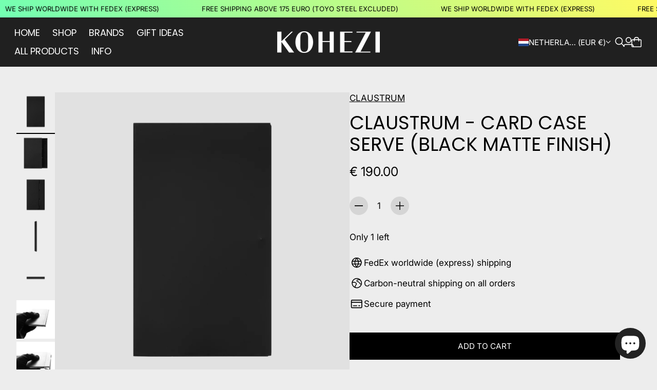

--- FILE ---
content_type: text/css
request_url: https://www.kohezi.com/cdn/shop/t/70/assets/component-scroll-slider.css?v=56123600815236196431756391735
body_size: 337
content:
:root{--js-mobile:(max-width: 719.9px);--js-tablet:(min-width: 720px);--js-below-small-desktop:(max-width: 1023.9px);--js-small-desktop:(min-width: 1024px);--js-desktop:(min-width: 1440px);--js-max-page-width:(min-width: 1600px)}.scroll-slider{--scroll-columns:var(--columns);--slide-peek:var(--peek);--gap-width:var(--gap);position:relative;display:block;overflow:visible;width:100%;--cols-for-above-540:var(--columns-above-540, var(--columns));--cols-for-above-720:var(--columns-above-720, var(--columns));--cols-for-above-860:var(--columns-above-860, var(--cols-for-above-720));--cols-for-above-960:var(--columns-above-960, var(--cols-for-above-860));--cols-for-above-1024:var(--columns-above-1024, var(--cols-for-above-960));--cols-for-above-1200:var(--columns-above-1200, var(--cols-for-above-1024));--cols-for-above-1400:var(--columns-above-1400, var(--cols-for-above-1200));--peek-for-above-540:var(--peek-above-540, var(--peek));--peek-for-above-720:var(--peek-above-720, var(--peek));--peek-for-above-860:var(--peek-above-860, var(--peek-for-above-720));--peek-for-above-960:var(--peek-above-960, var(--peek-for-above-860));--peek-for-above-1024:var(--peek-above-1024, var(--peek-for-above-960));--peek-for-above-1200:var(--peek-above-1200, var(--peek-for-above-1024));--peek-for-above-1400:var(--peek-above-1400, var(--peek-for-above-1200));--gap-for-above-540:var(--gap-above-540, var(--gap));--gap-for-above-720:var(--gap-above-720, var(--gap));--gap-for-above-860:var(--gap-above-860, var(--gap-for-above-720));--gap-for-above-960:var(--gap-above-960, var(--gap-for-above-860));--gap-for-above-1024:var(--gap-above-1024, var(--gap-for-above-960));--gap-for-above-1200:var(--gap-above-1200, var(--gap-for-above-1024));--gap-for-above-1400:var(--gap-above-1400, var(--gap-for-above-1200))}.scroll-slider[data-contents-are-scrollable=false]{--peek-above-540:0px !important;--peek-above-720:0px !important;--peek-above-860:0px !important;--peek-above-960:0px !important;--peek-above-1024:0px !important;--peek-above-1200:0px !important;--peek-above-1400:0px !important}@media (min-width: 540px){.scroll-slider{--scroll-columns:var(--cols-for-above-540);--slide-peek:var(--peek-for-above-540);--gap-width:var(--gap-for-above-540) }}@media (min-width: 720px){.scroll-slider{--scroll-columns:var(--cols-for-above-720);--slide-peek:var(--peek-for-above-720);--gap-width:var(--gap-for-above-720) }}@media (min-width: 860px){.scroll-slider{--scroll-columns:var(--cols-for-above-860);--slide-peek:var(--peek-for-above-860);--gap-width:var(--gap-for-above-860) }}@media (min-width: 960px){.scroll-slider{--scroll-columns:var(--cols-for-above-960);--slide-peek:var(--peek-for-above-960);--gap-width:var(--gap-for-above-960) }}@media (min-width: 1024px){.scroll-slider{--scroll-columns:var(--cols-for-above-1024);--slide-peek:var(--peek-for-above-1024);--gap-width:var(--gap-for-above-1024) }}@media (min-width: 1200px){.scroll-slider{--scroll-columns:var(--cols-for-above-1200);--slide-peek:var(--peek-for-above-1200);--gap-width:var(--gap-for-above-1200) }}@media (min-width: 1400px){.scroll-slider{--scroll-columns:var(--cols-for-above-1400);--slide-peek:var(--peek-for-above-1400);--gap-width:var(--gap-for-above-1400) }}@media (max-width: 719.9px){.scroll-slider.scroll-slider--full-width-below-720{width:calc(100% + var(--spacing-400));margin-left:calc(var(--spacing-200) * -1);margin-right:calc(var(--spacing-200) * -1)}}@media (max-width: 719.9px){.scroll-slider.scroll-slider--full-width-below-720 .scroll-slider__slider{padding-left:var(--spacing-200);padding-right:var(--spacing-200);scroll-padding-left:var(--spacing-200)}}@media (max-width: 859.9px){.scroll-slider.scroll-slider--full-width-below-860{width:calc(100% + var(--spacing-400));margin-left:calc(var(--spacing-200) * -1);margin-right:calc(var(--spacing-200) * -1)}}@media (max-width: 859.9px){.scroll-slider.scroll-slider--full-width-below-860 .scroll-slider__slider{padding-left:var(--spacing-200);padding-right:var(--spacing-200);scroll-padding-left:var(--spacing-200)}}@media (max-width: 959.9px){.scroll-slider.scroll-slider--full-width-below-960{width:calc(100% + var(--spacing-400));margin-left:calc(var(--spacing-200) * -1);margin-right:calc(var(--spacing-200) * -1)}}@media (max-width: 959.9px){.scroll-slider.scroll-slider--full-width-below-960 .scroll-slider__slider{padding-left:var(--spacing-200);padding-right:var(--spacing-200);scroll-padding-left:var(--spacing-200)}}@media (max-width: 1023.9px){.scroll-slider.scroll-slider--full-width-below-1024{width:calc(100% + var(--spacing-400));margin-left:calc(var(--spacing-200) * -1);margin-right:calc(var(--spacing-200) * -1)}}@media (max-width: 1023.9px){.scroll-slider.scroll-slider--full-width-below-1024 .scroll-slider__slider{padding-left:var(--spacing-200);padding-right:var(--spacing-200);scroll-padding-left:var(--spacing-200)}}@media (max-width: 719.9px){.scroll-slider.scroll-slider--full-width-below-720.scroll-slider--peek-and-full-width-below-720 .scroll-slider__slide{--visible-peek-calc:calc( (var(--slide-peek) / var(--scroll-columns)) - (var(--gutter) / var(--scroll-columns)) ) }}@media (max-width: 959.9px){.scroll-slider.scroll-slider--full-width-below-860.scroll-slider--peek-and-full-width-below-860 .scroll-slider__slide{--visible-peek-calc:calc( (var(--slide-peek) / var(--scroll-columns)) - (var(--gutter) / var(--scroll-columns)) ) }}@media (max-width: 959.9px){.scroll-slider.scroll-slider--full-width-below-960.scroll-slider--peek-and-full-width-below-960 .scroll-slider__slide{--visible-peek-calc:calc( (var(--slide-peek) / var(--scroll-columns)) - (var(--gutter) / var(--scroll-columns)) ) }}@media (max-width: 1023.9px){.scroll-slider.scroll-slider--full-width-below-1024.scroll-slider--peek-and-full-width-below-1024 .scroll-slider__slide{--visible-peek-calc:calc( (var(--slide-peek) / var(--scroll-columns)) - (var(--gutter) / var(--scroll-columns)) ) }}.scroll-slider__slider{scroll-snap-type:x mandatory;-ms-overflow-style:none;scrollbar-width:none}.scroll-slider__slider::-webkit-scrollbar{display:none}.scroll-slider__slider>*{--gaps:calc(var(--scroll-columns) - 1);--total-visible-gap-width:calc(var(--gap-width) * var(--gaps));--percent-width:calc(100% / var(--scroll-columns));--visible-peek-calc:calc(var(--slide-peek) / var(--scroll-columns));scroll-snap-align:start}.scroll-slider--scroll-all-sizes>.scroll-slider__slider{display:flex;gap:var(--gap-width);overflow-x:auto;overflow-y:hidden;scroll-behavior:smooth}.scroll-slider--scroll-all-sizes>.scroll-slider__slider>*:not(.scroll-slider__mobile-loop-nav){width:calc(var(--percent-width) - (var(--total-visible-gap-width) / var(--scroll-columns)) - var(--visible-peek-calc));flex-shrink:0}@media (max-width: 719.9px){.scroll-slider--scroll-below-720-only>.scroll-slider__slider{display:flex;gap:var(--gap-width);overflow-x:auto;overflow-y:hidden;scroll-behavior:smooth}.scroll-slider--scroll-below-720-only>.scroll-slider__slider>*:not(.scroll-slider__mobile-loop-nav){width:calc(var(--percent-width) - (var(--total-visible-gap-width) / var(--scroll-columns)) - var(--visible-peek-calc));flex-shrink:0}}@media (max-width: 859.9px){.scroll-slider--scroll-below-860-only>.scroll-slider__slider{display:flex;gap:var(--gap-width);overflow-x:auto;overflow-y:hidden;scroll-behavior:smooth}.scroll-slider--scroll-below-860-only>.scroll-slider__slider>*:not(.scroll-slider__mobile-loop-nav){width:calc(var(--percent-width) - (var(--total-visible-gap-width) / var(--scroll-columns)) - var(--visible-peek-calc));flex-shrink:0}}@media (min-width: 860px){.scroll-slider--scroll-above-860-only>.scroll-slider__slider{display:flex;gap:var(--gap-width);overflow-x:auto;overflow-y:hidden;scroll-behavior:smooth}.scroll-slider--scroll-above-860-only>.scroll-slider__slider>*:not(.scroll-slider__mobile-loop-nav){width:calc(var(--percent-width) - (var(--total-visible-gap-width) / var(--scroll-columns)) - var(--visible-peek-calc));flex-shrink:0}}@media (max-width: 959.9px){.scroll-slider--scroll-below-960-only>.scroll-slider__slider{display:flex;gap:var(--gap-width);overflow-x:auto;overflow-y:hidden;scroll-behavior:smooth}.scroll-slider--scroll-below-960-only>.scroll-slider__slider>*:not(.scroll-slider__mobile-loop-nav){width:calc(var(--percent-width) - (var(--total-visible-gap-width) / var(--scroll-columns)) - var(--visible-peek-calc));flex-shrink:0}}@media (min-width: 960px){.scroll-slider--scroll-above-960-only>.scroll-slider__slider{display:flex;gap:var(--gap-width);overflow-x:auto;overflow-y:hidden;scroll-behavior:smooth}.scroll-slider--scroll-above-960-only>.scroll-slider__slider>*:not(.scroll-slider__mobile-loop-nav){width:calc(var(--percent-width) - (var(--total-visible-gap-width) / var(--scroll-columns)) - var(--visible-peek-calc));flex-shrink:0}}@media (max-width: 1023.9px){.scroll-slider--scroll-below-1024-only>.scroll-slider__slider{display:flex;gap:var(--gap-width);overflow-x:auto;overflow-y:hidden;scroll-behavior:smooth}.scroll-slider--scroll-below-1024-only>.scroll-slider__slider>*:not(.scroll-slider__mobile-loop-nav){width:calc(var(--percent-width) - (var(--total-visible-gap-width) / var(--scroll-columns)) - var(--visible-peek-calc));flex-shrink:0}}@media (min-width: 1024px){.scroll-slider--scroll-above-1024-only>.scroll-slider__slider{display:flex;gap:var(--gap-width);overflow-x:auto;overflow-y:hidden;scroll-behavior:smooth}.scroll-slider--scroll-above-1024-only>.scroll-slider__slider>*:not(.scroll-slider__mobile-loop-nav){width:calc(var(--percent-width) - (var(--total-visible-gap-width) / var(--scroll-columns)) - var(--visible-peek-calc));flex-shrink:0}}@media (min-width: 720px){.scroll-slider--scroll-above-720-only>.scroll-slider__slider{display:flex;gap:var(--gap-width);overflow-x:auto;overflow-y:hidden;scroll-behavior:smooth}.scroll-slider--scroll-above-720-only>.scroll-slider__slider>*:not(.scroll-slider__mobile-loop-nav){width:calc(var(--percent-width) - (var(--total-visible-gap-width) / var(--scroll-columns)) - var(--visible-peek-calc));flex-shrink:0}}@media (hover: hover){.scroll-slider[data-autoplay=true] .scroll-slider__slider{overflow:hidden}}.scroll-slider__slider .scroll-slider__mobile-loop-nav{display:flex;flex-direction:column;justify-content:center;align-items:center;gap:var(--spacing-200)}@media (min-width: 1024px){.scroll-slider__slider .scroll-slider__mobile-loop-nav{display:none!important}}
/*# sourceMappingURL=/cdn/shop/t/70/assets/component-scroll-slider.css.map?v=56123600815236196431756391735 */


--- FILE ---
content_type: text/css
request_url: https://www.kohezi.com/cdn/shop/t/70/assets/theme-deferred.css?v=85482124206154081381756391736
body_size: 3662
content:
:root{--js-mobile:(max-width: 719.9px);--js-tablet:(min-width: 720px);--js-below-small-desktop:(max-width: 1023.9px);--js-small-desktop:(min-width: 1024px);--js-desktop:(min-width: 1440px);--js-max-page-width:(min-width: 1600px)}@keyframes contentOverlineAnimation{to{transform:translateY(0);opacity:1}}@keyframes contentHeadingAnimation{0%{-webkit-mask-size:0% 100%;mask-size:0% 100%}to{-webkit-mask-size:120% 100%;mask-size:120% 100%;transform:translateY(0);opacity:1}}@keyframes contentContentAnimation{0%{-webkit-mask-size:0% 100%;mask-size:0% 100%}to{-webkit-mask-size:120% 100%;mask-size:120% 100%;transform:translateY(0);opacity:1}}@keyframes contentSliderAnimation{to{transform:translate(0);opacity:1}}/*! PhotoSwipe main CSS by Dmytro Semenov | photoswipe.com */.pswp{--pswp-bg:#000;--pswp-placeholder-bg:#222;--pswp-root-z-index:100000;--pswp-preloader-color:rgba(79, 79, 79, .4);--pswp-preloader-color-secondary:rgba(255, 255, 255, .9);--pswp-icon-color:#fff;--pswp-icon-color-secondary:#4f4f4f;--pswp-icon-stroke-color:#4f4f4f;--pswp-icon-stroke-width:2px;--pswp-error-text-color:var(--pswp-icon-color)}.pswp{position:fixed;top:0;left:0;width:100%;height:100%;z-index:var(--pswp-root-z-index);display:none;touch-action:none;outline:0;opacity:.003;contain:layout style size;-webkit-tap-highlight-color:rgba(0,0,0,0)}.pswp:focus{outline:0}.pswp *{box-sizing:border-box}.pswp img{max-width:none}.pswp--open{display:block}.pswp,.pswp__bg{transform:translateZ(0);will-change:opacity}.pswp__bg{opacity:.005;background:var(--pswp-bg)}.pswp,.pswp__scroll-wrap{overflow:hidden}.pswp__scroll-wrap,.pswp__bg,.pswp__container,.pswp__item,.pswp__content,.pswp__img,.pswp__zoom-wrap{position:absolute;top:0;left:0;width:100%;height:100%}.pswp__img,.pswp__zoom-wrap{width:auto;height:auto}.pswp--click-to-zoom.pswp--zoom-allowed .pswp__img{cursor:zoom-in}.pswp--click-to-zoom.pswp--zoomed-in .pswp__img{cursor:move;cursor:grab}.pswp--click-to-zoom.pswp--zoomed-in .pswp__img:active{cursor:grabbing}.pswp--no-mouse-drag.pswp--zoomed-in .pswp__img,.pswp--no-mouse-drag.pswp--zoomed-in .pswp__img:active,.pswp__img{cursor:zoom-out}.pswp__container,.pswp__img,.pswp__button,.pswp__counter{-webkit-user-select:none;user-select:none}.pswp__item{z-index:1;overflow:hidden}.pswp__hidden{display:none!important}.pswp__content{pointer-events:none}.pswp__content>*{pointer-events:auto}.pswp__error-msg-container{display:grid}.pswp__error-msg{margin:auto;font-size:1em;line-height:1;color:var(--pswp-error-text-color)}.pswp .pswp__hide-on-close{opacity:.005;will-change:opacity;transition:opacity var(--pswp-transition-duration) cubic-bezier(.4,0,.22,1);z-index:10;pointer-events:none}.pswp--ui-visible .pswp__hide-on-close{opacity:1;pointer-events:auto}.pswp__button{position:relative;display:block;width:50px;height:60px;padding:0;margin:0;overflow:hidden;cursor:pointer;background:none;border:0;box-shadow:none;opacity:.85;-webkit-appearance:none;-webkit-touch-callout:none}.pswp__button:hover,.pswp__button:active,.pswp__button:focus{transition:none;padding:0;background:none;border:0;box-shadow:none;opacity:1}.pswp__button:disabled{opacity:.3;cursor:auto}.pswp__icn{fill:var(--pswp-icon-color);color:var(--pswp-icon-color-secondary)}.pswp__icn{position:absolute;top:14px;left:9px;width:32px;height:32px;overflow:hidden;pointer-events:none}.pswp__icn-shadow{stroke:var(--pswp-icon-stroke-color);stroke-width:var(--pswp-icon-stroke-width);fill:none}.pswp__icn:focus{outline:0}div.pswp__img--placeholder,.pswp__img--with-bg{background:var(--pswp-placeholder-bg)}.pswp__top-bar{pointer-events:none!important}.pswp__top-bar{position:absolute;left:0;top:0;width:100%;height:60px;display:flex;flex-direction:row;justify-content:flex-end;z-index:10}.pswp__top-bar>*{pointer-events:auto;will-change:opacity}.pswp__button--close{margin-right:6px}.pswp__button--arrow{position:absolute;width:75px;height:100px;top:50%;margin-top:-50px}.pswp__button--arrow:disabled{display:none;cursor:default}.pswp__button--arrow .pswp__icn{top:50%;margin-top:-30px;width:60px;height:60px;background:none;border-radius:0}.pswp--one-slide .pswp__button--arrow{display:none}.pswp--touch .pswp__button--arrow{visibility:hidden}.pswp--has_mouse .pswp__button--arrow{visibility:visible}.pswp__button--arrow--prev{right:auto;left:0}.pswp__button--arrow--next{right:0}.pswp__button--arrow--next .pswp__icn{left:auto;right:14px;transform:scaleX(-1)}.pswp__button--zoom{display:none}.pswp--zoom-allowed .pswp__button--zoom{display:block}.pswp--zoomed-in .pswp__zoom-icn-bar-v{display:none}.pswp__preloader{position:relative;overflow:hidden;width:50px;height:60px;margin-right:auto}.pswp__preloader .pswp__icn{opacity:0;transition:opacity .2s linear;animation:pswp-clockwise .6s linear infinite}.pswp__preloader--active .pswp__icn{opacity:.85}@keyframes pswp-clockwise{0%{transform:rotate(0)}to{transform:rotate(360deg)}}.pswp__counter{height:30px;margin-top:15px;margin-left:20px;font-size:14px;line-height:30px;color:var(--pswp-icon-color);text-shadow:1px 1px 3px var(--pswp-icon-color-secondary);opacity:.85}.pswp--one-slide .pswp__counter{display:none}.pswp.pswp--product-lightbox{--pswp-bg:var(--color-background)}.pswp.pswp--product-lightbox.pswp--zoomed-in .cross-up{display:none}@media (min-width: 720px){.pswp.pswp--product-lightbox.pswp--zoomed-in .pswp__counter{bottom:var(--spacing-250)}}@media (min-width: 720px){.pswp.pswp--product-lightbox.pswp--ui-visible .pswp__button--arrow{opacity:1}}.pswp.pswp--product-lightbox.pswp--is-single-image .pswp__button--arrow{display:none}.pswp.pswp--product-lightbox.pswp--is-single-image .pswp__counter{visibility:hidden}.pswp.pswp--product-lightbox .pswp__img{background-color:var(--color-background)}.pswp.pswp--product-lightbox .pswp__counter,.pswp.pswp--product-lightbox .pswp__button--close,.pswp.pswp--product-lightbox .pswp__button--arrow--prev,.pswp.pswp--product-lightbox .pswp__button--arrow--next,.pswp.pswp--product-lightbox .pswp__button--zoom{display:flex;align-items:center;justify-content:center;background-color:var(--pswp-icon-color);color:var(--pswp-icon-color-secondary);opacity:1}.pswp.pswp--product-lightbox .pswp__button--zoom,.pswp.pswp--product-lightbox .pswp__button--close{box-shadow:var(--box-shadow-action-button-level-2)}.pswp.pswp--product-lightbox .pswp__counter{line-height:var(--line-height-body)!important}.pswp.pswp--product-lightbox .pswp__counter{margin-top:var(--spacing-250);padding:var(--spacing-50) var(--spacing-125);white-space:nowrap;transition:bottom .2s ease;font-family:var(--font-family-body);font-weight:var(--font-weight-body);font-style:var(--font-style-body);font-size:var(--font-size-body-75);border-radius:30px;text-shadow:none;box-shadow:var(--box-shadow-action-button-level-1)}@media (min-width: 720px){.pswp.pswp--product-lightbox .pswp__counter{margin:var(--spacing-300)}}.pswp.pswp--product-lightbox .pswp__button--close,.pswp.pswp--product-lightbox .pswp__button--arrow--prev,.pswp.pswp--product-lightbox .pswp__button--arrow--next{border-radius:50%}.pswp.pswp--product-lightbox .pswp__button--arrow{width:34px;height:34px;margin-top:-17px;box-shadow:var(--box-shadow-action-button-level-2);transition:box-shadow var(--animation-timing-200) var(--ease-out-quart)}.pswp.pswp--product-lightbox .pswp__button--arrow svg path{transition:all var(--animation-timing-200) linear}.pswp.pswp--product-lightbox .pswp__button--arrow svg path.chevron{transform:translate(-5px)}.pswp.pswp--product-lightbox .pswp__button--arrow svg path.stem{transform:scaleX(0);transform-origin:center;transition-duration:var(--animation-timing-200)}.pswp.pswp--product-lightbox .pswp__button--arrow:hover{box-shadow:var(--box-shadow-action-button-level-3)}.pswp.pswp--product-lightbox .pswp__button--arrow:hover svg path.chevron{transform:translate(0)}.pswp.pswp--product-lightbox .pswp__button--arrow:hover svg path.stem{transform:scaleX(1);transition-duration:var(--animation-timing-200)}.pswp.pswp--product-lightbox .pswp__button--arrow.pswp__button--arrow--prev{margin-left:var(--spacing-300)}.pswp.pswp--product-lightbox .pswp__button--arrow.pswp__button--arrow--next{margin-right:var(--spacing-300)}@media (min-width: 720px){.pswp.pswp--product-lightbox .pswp__button--arrow{width:40px;height:40px;margin-top:-20px}}.pswp.pswp--product-lightbox .pswp__button--arrow .icon{width:16px;height:16px}@media (min-width: 720px){.pswp.pswp--product-lightbox .pswp__button--arrow .icon{width:18px;height:18px}}.pswp.pswp--product-lightbox .pswp__button--close{width:43px;height:43px;margin-top:var(--spacing-300);margin-right:var(--spacing-300)}.pswp.pswp--product-lightbox .pswp__button--close .icon{width:16px;height:16px}.pswp.pswp--product-lightbox .pswp__button--zoom{border-radius:50%;width:34px;height:34px;margin-top:29px;margin-right:12px;opacity:1;transition:opacity var(--ease-in-out) var(--animation-timing-100)}@media (min-width: 720px){.pswp.pswp--product-lightbox .pswp__button--zoom{padding:0 var(--spacing-150);gap:var(--spacing-200);border-radius:34px;aspect-ratio:1}}.pswp.pswp--product-lightbox .pswp__button--zoom .icon{width:16px;height:16px}.pswp__video-container{display:flex;align-items:center;justify-content:center;padding-top:5vh;padding-left:15vw;padding-right:15vw;padding-bottom:5vh}.pswp__video-container iframe{border-width:0}.pswp__video-container .mismatched-aspect-video{margin:auto;width:auto}.pswp:not(.pswp--zoom-allowed) .pswp__button--zoom{opacity:0;pointer-events:none}html:has([data-fluco-dialog-scroll-lock=true][open]){overflow:hidden}@media (max-width: 1023.9px){html:has([data-fluco-dialog-mobile-scroll-lock=true][open]){overflow:hidden}}[data-fluco-dialog-backdrop=true]::backdrop{background:var(--backdrop-color);-webkit-backdrop-filter:blur(5px);backdrop-filter:blur(5px);-webkit-backdrop-filter:blur(var(--backdrop-blur, 5px));backdrop-filter:blur(var(--backdrop-blur, 5px))}.popover{position:relative}.popover::backdrop{background:transparent none repeat 0 0 / auto auto padding-box border-box scroll;background:initial}.popup{position:fixed;box-shadow:0 0 1px #0000001a,0 8px 24px #0000001f;z-index:var(--z-index-popup)}.popup::backdrop{background:transparent none repeat 0 0 / auto auto padding-box border-box scroll;background:initial}.popup form[method=dialog]{position:absolute;top:0;right:0;bottom:0;left:0;pointer-events:none}.popup .modal-close-button{background-color:var(--color-background);padding:var(--spacing-125);top:var(--spacing-125);left:calc(100% - 40px - var(--spacing-125))}@media (min-width: 720px){.popup .modal-close-button{top:var(--spacing-150);left:calc(100% - 40px - var(--spacing-150))}}.modal{top:revert;right:revert;bottom:revert;left:revert;max-width:var(--modal-width);max-height:calc(100vh - 2em);margin:revert;border-radius:var(--radius-modal);box-shadow:0 1px 3px #00000026,0 2px 6px 2px #0000000d}@media (max-width: 719.9px){.modal{max-width:calc(100vw - var(--gutter))}}.modal .dialog-inner{max-height:calc(100vh - 2em);overflow-y:auto;padding:var(--modal-padding-vertical) var(--modal-padding-horizontal)}.modal form[method=dialog]{position:absolute;top:0;right:0;bottom:0;left:0;pointer-events:none}.modal .modal-close-button{position:absolute;top:var(--spacing-125);right:var(--spacing-125);padding:var(--spacing-150);background-color:var(--color-background);z-index:1}@media (min-width: 1024px){.modal .modal-close-button{top:var(--spacing-150);right:var(--spacing-150)}}.modal[open]{animation:revealModal var(--animation-timing-500) var(--ease-out-quart)}.modal[open][data-fluco-dialog-backdrop=true]::backdrop{animation:modalBackdropFadeIn var(--animation-timing-500) var(--ease-out-quart)}.modal.modal--will-close{animation:hideModal var(--animation-timing-200) var(--ease-in-quad);animation-play-state:paused}.modal.modal--will-close.modal--trigger-close-animation{animation-play-state:running}.modal.modal--will-close.modal--trigger-close-animation[data-fluco-dialog-backdrop=true]::backdrop{animation:modalBackdropFadeOut var(--animation-timing-200) var(--ease-in-quad)}.toast{top:auto;top:initial;right:initial;bottom:initial;left:auto;left:initial;bottom:0;right:0;position:fixed}.modal-close-button{position:relative;display:flex;align-items:center;justify-content:center;-webkit-appearance:none;appearance:none;padding:var(--spacing-125);background:none;color:var(--color-text);border:none;border-radius:100%;overflow:hidden;pointer-events:all;cursor:pointer}.modal-close-button:before{content:"";visibility:hidden;position:absolute;top:0;right:0;bottom:0;left:0;background-color:var(--color-text-alpha-10);border-radius:100%;transform:scale(0);transition-property:visibility,transform;transition-duration:0;transition-timing-function:var(--ease-out-quart)}.modal-close-button:hover:before{visibility:visible;transform:scale(1);transition-duration:var(--animation-timing-300)}.modal-close-button:focus{outline:none}.user-is-tabbing .modal-close-button:focus{outline:revert}@keyframes modalBackdropFadeIn{0%{opacity:0}to{opacity:1}}@keyframes modalBackdropFadeOut{0%{opacity:1}to{opacity:0}}@keyframes revealModal{0%{scale:.9;opacity:0}to{scale:1;opacity:1}}@keyframes hideModal{0%{scale:1;opacity:1}to{scale:.9;opacity:0}}.footer-inner{display:grid;grid-row-gap:var(--spacing-700);row-gap:var(--spacing-700)}.footer__blocks{--column-gap-as-margin:calc(var(--column-gap) / 2);display:flex;flex-wrap:wrap;column-gap:var(--spacing-500);margin-top:calc(-1 * var(--spacing-600))}@media (min-width: 1024px){.footer__blocks{column-gap:0;margin:0 calc(-1 * var(--column-gap-as-margin));row-gap:var(--spacing-600)}}@media (min-width: 1024px){.footer-inner--alignment-center .footer__blocks{justify-content:center}}.footer__block{display:flex;flex-direction:column;row-gap:var(--spacing-250);margin-top:var(--spacing-600);width:100%}@media (min-width: 1024px){.footer__block{width:calc(var(--desktop-width) - var(--column-gap));margin:0 var(--column-gap-as-margin)}}.footer__block.footer__block--links{width:var(--mobile-width)}@media (max-width: 719.9px){.footer__block.footer__block--links[style*="mobile-width: 50%"]{width:calc(var(--mobile-width) - var(--spacing-250))}}@media (min-width: 1024px){.footer__block.footer__block--links{width:calc(var(--desktop-width) - var(--column-gap))}}@media (max-width: 719.9px){.footer__block.footer__block--links.has-accordion{width:100%;border-bottom:1px solid var(--color-lines-and-borders)}}@media (max-width: 719.9px){.footer__block.has-accordion+.footer__block.has-accordion,.footer__block--spacer+.footer__block.has-accordion{margin-top:0}}@media (min-width: 720px){.footer__block .accordion-item{display:none}}.footer__block .accordion-item summary,.footer__block .accordion-item{padding:var(--spacing-250) 0}.footer__block .accordion-item summary{margin:calc(-1 * var(--spacing-250)) 0}.footer__block .accordion-item .accordion-item__content .footer-block__content{padding-top:var(--spacing-250)}@media (max-width: 719.9px){.footer__block accordion-item~.footer-block__heading,.footer__block accordion-item~.footer-block__content{display:none}}.footer-block__heading:empty{display:none}@media (min-width: 720px){.footer__block--hide-heading-on-desktop .footer-block__heading{display:none}}.footer-block__content .content__social-icons-content{display:flex;flex-direction:column;row-gap:var(--spacing-200)}.footer-block__content .content__social-icons-content+.content__follow-on-shop{margin-top:var(--spacing-250)}.footer-block__content .content__image-and-text+.content__social-icons-content{margin-top:var(--spacing-450)}.footer-block__content .content__image-and-text+.content__follow-on-shop{margin-top:var(--spacing-450)}.footer-block__content .content__newsletter+.content__social-icons-content{margin-top:var(--spacing-450)}.footer-block__content .content__newsletter+.content__follow-on-shop{margin-top:var(--spacing-450)}.footer__block--image-text-and-socials .content__image-and-text{display:flex;flex-direction:column;row-gap:var(--spacing-400)}.footer__block--image-text-and-socials .content__image-and-text img{max-width:var(--image-width-mobile)}@media (min-width: 720px){.footer__block--image-text-and-socials .content__image-and-text img{max-width:var(--image-width-desktop)}}.footer__block--image-text-and-socials .content__image-and-text p{margin:0}.footer__block--image-text-and-socials .content__image-and-text--image-below-text img{order:1}.footer__block--newsletter-and-socials .content__newsletter{display:flex;flex-direction:column;row-gap:var(--spacing-300)}.footer__block--links ul{display:flex;flex-direction:column;row-gap:var(--spacing-150)}.footer__block--links a{transition:opacity var(--animation-timing-400) var(--ease-out-quart);padding-bottom:1px;background:linear-gradient(to right,transparent 50%,var(--color-text) 50%,var(--color-text) 100%);background-size:200% 1px;background-position-y:calc(100% - 1px);background-repeat:no-repeat;-webkit-text-decoration:none;text-decoration:none;animation:linkUnderlineOut var(--animation-timing-400) var(--ease-out-quart)}.footer__block--links a:hover{animation:linkUnderlineIn var(--animation-timing-400) var(--ease-out-quart) forwards}.footer__block--links a:hover{opacity:1}.footer__block--spacer{margin-top:calc(-1 * var(--spacing-600));height:calc(var(--spacing-600) + var(--mobile-height));pointer-events:none}@media (min-width: 1024px){.footer__block--spacer{margin-top:0;height:auto}}.footer__subfooter{display:flex;flex-direction:column;align-items:flex-start;justify-content:space-between;column-gap:var(--spacing-200);row-gap:var(--spacing-300)}@media (min-width: 1024px){.footer__subfooter{flex-direction:row;align-items:flex-end}}.footer-inner--alignment-center .footer__subfooter{flex-direction:column;align-items:center;text-align:center}.footer__subfooter .payment-icons{display:flex;flex-wrap:wrap;column-gap:var(--spacing-150);row-gap:var(--spacing-100)}@media (min-width: 1024px){.footer__subfooter .payment-icons{flex-wrap:nowrap}}.footer__subfooter-left{display:flex;flex-direction:column;row-gap:var(--spacing-150)}.footer-inner--alignment-center .footer__subfooter-left{align-items:center}.footer__subfooter-links{display:flex;flex-wrap:wrap;column-gap:var(--spacing-200);row-gap:var(--spacing-50)}.footer-inner--alignment-center .footer__subfooter-links{justify-content:center}.footer__subfooter-links a{-webkit-text-decoration:none;text-decoration:none}.footer__subfooter-links a:hover{-webkit-text-decoration:underline;text-decoration:underline;opacity:1}.footer__credits>a{-webkit-text-decoration:none;text-decoration:none}.footer__credits>a:hover{-webkit-text-decoration:underline;text-decoration:underline;opacity:1}.footer-section .localization-wrapper disclosure-component{border-radius:var(--radius-button);border:1px solid var(--color-text-alpha-30)}.drawer{position:fixed;width:var(--drawer-width);max-width:none;background:var( --color-drawer-background-gradient, var(--color-drawer-background) )}.drawer:focus-visible{outline:none}.drawer[data-fluco-dialog-backdrop=true][open]::backdrop{animation:drawerBackdropFadeIn var(--animation-timing-300)}.drawer[data-fluco-dialog-backdrop=true].modal--trigger-close-animation::backdrop{animation:drawerBackdropFadeOut var(--animation-timing-500)}.drawer.drawer--alignment-right,.drawer.drawer--alignment-left{min-height:100%;height:100%;top:0}.drawer.drawer--alignment-right .dialog-inner,.drawer.drawer--alignment-left .dialog-inner{padding:var(--drawer-padding-horizontal) var(--drawer-padding-vertical);height:100%}.drawer.drawer--alignment-right{right:0;border-top-left-radius:var(--radius-drawer);border-bottom-left-radius:var(--radius-drawer);box-shadow:var(--box-shadow-drawer-right)}.drawer.drawer--alignment-right[open]{animation:drawerSlideInFromRight var(--animation-timing-500) var(--ease-out-quart),drawerFadeIn var(--animation-timing-400) var(--ease-out-quart) both;animation-delay:var(--animation-timing-200),var(--animation-timing-250)}.drawer.drawer--alignment-right.modal--will-close{animation:drawerSlideOutToRightWithFadeOut var(--animation-timing-350) var(--ease-in-quad);animation-play-state:paused}.drawer.drawer--alignment-right.modal--will-close.modal--trigger-close-animation{animation-play-state:running}.drawer.drawer--alignment-left{left:0;border-top-right-radius:var(--radius-drawer);border-bottom-right-radius:var(--radius-drawer);box-shadow:var(--box-shadow-drawer-left)}.drawer.drawer--alignment-left[open]{animation:drawerSlideInFromLeft var(--animation-timing-500) var(--ease-out-quart),drawerFadeIn var(--animation-timing-400) var(--ease-out-quart) both;animation-delay:var(--animation-timing-200),var(--animation-timing-250)}.drawer.drawer--alignment-left.modal--will-close{animation:drawerSlideOutToLeftWithFadeOut var(--animation-timing-350) var(--ease-in-quad);animation-play-state:paused}.drawer.drawer--alignment-left.modal--will-close.modal--trigger-close-animation{animation-play-state:running}.drawer.drawer--alignment-bottom{top:auto;top:initial;right:auto;right:initial;bottom:0;left:0;width:100%;max-height:80vh;min-height:0;min-height:initial;border-top-left-radius:var(--radius-drawer);border-top-right-radius:var(--radius-drawer);border-bottom-left-radius:0}.drawer.drawer--alignment-bottom[open]{animation:drawerSlideInFromBottom var(--animation-timing-500) var(--ease-out-quart)}.drawer.drawer--alignment-bottom.modal--will-close{animation:drawerSlideOutToBottom var(--animation-timing-400) var(--ease-in-quad);animation-play-state:paused}.drawer.drawer--alignment-bottom.modal--will-close.modal--trigger-close-animation{animation-play-state:running}.drawer.drawer--alignment-bottom .dialog-inner{padding:var(--spacing-100) var(--spacing-100) var(--spacing-250);border-radius:var(--radius-drawer);overflow:auto}@media (max-width: 719.9px){.drawer.drawer--mobile-alignment-bottom{top:auto;top:initial;right:auto;right:initial;bottom:0;left:0;width:100%;max-height:80vh;min-height:0;min-height:initial;border-top-left-radius:var(--radius-drawer);border-top-right-radius:var(--radius-drawer);border-bottom-left-radius:0}.drawer.drawer--mobile-alignment-bottom[open]{animation:drawerSlideInFromBottom var(--animation-timing-500) var(--ease-out-quart)}.drawer.drawer--mobile-alignment-bottom.modal--will-close{animation:drawerSlideOutToBottom var(--animation-timing-400) var(--ease-in-quad);animation-play-state:paused}.drawer.drawer--mobile-alignment-bottom.modal--will-close.modal--trigger-close-animation{animation-play-state:running}.drawer.drawer--mobile-alignment-bottom .dialog-inner{padding:var(--spacing-100) var(--spacing-100) var(--spacing-250);border-radius:var(--radius-drawer);overflow:auto}}.drawer-header,.drawer-footer{z-index:var(--z-index-drawer-header-footer)}html.js .drawer-header,html.js .drawer-footer{transition:box-shadow var(--animation-timing-300) var(--ease-out-quart)}.drawer-header{color:var(--color-text);padding:var(--spacing-200) var(--drawer-padding-horizontal)}html.js .drawer-header{box-shadow:var(--box-shadow-scroll-overflow-alpha-0)}drawer-inner:has([data-scroll-start][data-visible=false]) .drawer-header{box-shadow:var(--box-shadow-scroll-overflow)}.drawer-footer{padding:var(--spacing-150) var(--drawer-padding-horizontal) var(--spacing-200)}@media (min-width: 1024px){.drawer-footer{padding-top:var(--spacing-150);padding-bottom:var(--spacing-250)}}html.js .drawer-footer{box-shadow:var(--box-shadow-scroll-overflow-alpha-0)}drawer-inner:has([data-scroll-end][data-visible=false]) .drawer-footer{box-shadow:var(--box-shadow-scroll-overflow)}drawer-inner{display:flex;flex-direction:column;position:relative;height:100%}.drawer-viewport{overflow-y:auto;position:relative;flex-grow:1;z-index:var(--z-index-drawer-content);padding-top:var(--spacing-150);scroll-behavior:smooth}html.no-js .drawer-viewport{background:linear-gradient(to bottom,var(--color-drawer-background) 16px,transparent),linear-gradient(to top,var(--color-drawer-background) 16px,transparent) 0 100%,linear-gradient(to bottom,var(--color-drawer-lines-and-borders-alpha-40),transparent),linear-gradient(to top,var(--color-drawer-lines-and-borders-alpha-40),transparent) 0 100%;background-repeat:no-repeat;background-color:var(--color-drawer-background);background-size:100% 32px,100% 32px,100% 16px,100% 16px;background-attachment:local,local,scroll,scroll}.drawer-viewport .scroll-sentinel{height:1px;width:100%;display:block}.drawer-viewport .scroll-sentinel[data-scroll-start]{margin-bottom:-1px}.drawer-viewport .scroll-sentinel[data-scroll-end]{margin-top:-1px}.drawer-content{padding:0 var(--drawer-padding-horizontal)}@keyframes drawerFadeIn{0%{opacity:0}to{opacity:1}}@keyframes drawerSlideInFromRight{0%{transform:translate(100%)}to{transform:translate(0)}}@keyframes drawerSlideOutToRightWithFadeOut{0%{transform:translate(0);opacity:1}to{transform:translate(100%);opacity:0}}@keyframes drawerSlideInFromLeft{0%{transform:translate(-100%)}to{transform:translate(0)}}@keyframes drawerSlideOutToLeftWithFadeOut{0%{transform:translate(0);opacity:1}to{transform:translate(-100%);opacity:0}}@keyframes drawerSlideInFromBottom{0%{transform:translateY(100%)}to{transform:translateY(0)}}@keyframes drawerSlideOutToBottom{0%{transform:translateY(0)}to{transform:translateY(100%)}}@keyframes drawerBackdropFadeIn{0%{opacity:0}to{opacity:1}}@keyframes drawerBackdropFadeOut{0%{opacity:1}to{opacity:0}}
/*# sourceMappingURL=/cdn/shop/t/70/assets/theme-deferred.css.map?v=85482124206154081381756391736 */


--- FILE ---
content_type: text/javascript
request_url: https://www.kohezi.com/cdn/shop/t/70/assets/global-disclosure.js?v=115722397953964554261756391735
body_size: 0
content:
class Disclosure extends HTMLElement{constructor(){super(),this.classes={willAnimate:"will-animate",animateOpen:"animate-open",animateClose:"animate-close",animating:"animating",userIsTabbing:"user-is-tabbing"}}connectedCallback(){this.generalController=new AbortController,this.focusController=new AbortController,this.addEventListener("toggle",this.handleToggle,!0),this.disclosureContentEl=this.querySelector(".disclosure-content"),this.triggerEl=this.querySelector(".disclosure-trigger"),this.detailsEl=this.querySelector("details"),this.triggerEl.addEventListener("click",this.onTriggerClick.bind(this),{signal:this.generalController.signal}),this.disclosureContentEl.addEventListener("animationend",this.handleAnimationEnd.bind(this),{signal:this.generalController.signal})}handleToggle(event){event.target.open?(document.addEventListener("click",this.handleOutsideClick.bind(this),{signal:this.focusController.signal}),this.addEventListener("focusout",this.handleFocusOut.bind(this),{signal:this.focusController.signal})):(this.focusController.abort(),this.focusController=new AbortController)}handleOutsideClick(event){this.contains(event.target)||this.close()}handleFocusOut(){document.body.classList.contains(this.classes.userIsTabbing)&&setTimeout(()=>{this.contains(document.activeElement)||this.close()},70)}onTriggerClick(event){event.preventDefault(),this.isClosing||!this.detailsEl.open?this.open():(this.isOpening||this.detailsEl.open)&&this.close()}updateHeightVar(){this.detailsEl.style.setProperty("--disclosure-opened-animation-height",`${this.disclosureContentEl.offsetHeight}px`)}open(){this.detailsEl.open=!0,this.isOpening=!0,this.detailsEl.classList.add(this.classes.willAnimate),this.updateHeightVar(),this.detailsEl.classList.add(this.classes.animateOpen,this.classes.animating)}close(){this.isClosing=!0,this.detailsEl.classList.add(this.classes.willAnimate),this.updateHeightVar(),this.detailsEl.classList.add(this.classes.animateClose,this.classes.animating)}handleAnimationEnd(){this.isOpening&&(this.isOpening=!1,this.detailsEl.classList.remove(this.classes.animateOpen,this.classes.willAnimate,this.classes.animating)),this.isClosing&&(this.detailsEl.classList.remove(this.classes.animateClose,this.classes.willAnimate,this.classes.animating),this.isClosing=!1,this.detailsEl.open=!1)}disconnectedCallback(){this.removeEventListener("toggle",this.handleToggle,!0),this.generalController.abort()}}customElements.get("disclosure-component")||customElements.define("disclosure-component",Disclosure);
//# sourceMappingURL=/cdn/shop/t/70/assets/global-disclosure.js.map?v=115722397953964554261756391735


--- FILE ---
content_type: text/javascript
request_url: https://www.kohezi.com/cdn/shop/t/70/assets/cart-cce84c00.js
body_size: 407
content:
import{E as EVENTS}from"./events-58bc9098.js";const routes=window.theme.routes.cart||{},paths={base:`${routes.base||"/cart"}.js`,add:`${routes.add||"/cart/add"}.js`,change:`${routes.change||"/cart/change"}.js`,update:`${routes.update||"/cart/update"}.js`},actions={addItem:"add_item",removeItem:"remove_item",changeItemQuantity:"change_item_quantity",noteChange:"note_change"},contexts={productPage:"product_page",productItem:"product_item",cartDrawer:"cart_drawer",crossSells:"cross_sells"};function get(){return fetch(paths.base,{method:"GET",credentials:"include"}).then(response=>response.json()).then(data=>data)}function addItemByForm(form,context,target){const formData=new FormData(form);return fetch(paths.add,{method:"POST",headers:{"X-Requested-With":"XMLHttpRequest"},body:formData}).then(response=>response.json()).then(async data=>{if(data.status===422){const errorContent={errors:data.errors,message:data.message,description:data.description};_handleError(errorContent,actions.addItem,{context,target})}else{const combinedCartData={...await get(),items_added:data.items};_emitEvent(actions.addItem,combinedCartData,{context,target})}})}function addItemById(variantId,quantity,context,target){const fetchData={items:[{id:variantId,quantity}]};return fetch(paths.add,{method:"POST",credentials:"include",headers:{"Content-Type":"application/json"},body:JSON.stringify(fetchData)}).then(response=>response.json()).then(async data=>{if(data.status===422)_handleError(data.description,actions.addItem,{context,target,itemKeyOrId:variantId});else{const combinedCartData={...await get(),items_added:data.items};_emitEvent(actions.addItem,combinedCartData,{context,target})}})}function changeItemQuantity(target,id,quantity,context){const fetchData={id,quantity};return fetch(paths.change,{method:"POST",credentials:"include",headers:{"Content-Type":"application/json"},body:JSON.stringify(fetchData)}).then(response=>response.json()).then(data=>{data.status===422?_handleError(data.description,actions.changeItemQuantity,{context,target,itemKeyOrId:id}):_emitEvent(actions.changeItemQuantity,data,{context,target})})}function updateNote(target,note){const fetchData={note};return fetch(paths.update,{method:"POST",credentials:"include",headers:{"Content-Type":"application/json"},body:JSON.stringify(fetchData)}).then(response=>response.json()).then(data=>{data.note?_emitEvent(actions.noteChange,data):_handleError(data.description,actions.noteChange,{context:null,target})})}function _emitEvent(action,cartData,options={}){const target=options.target||document,eventOptions={detail:{cartData},bubbles:!0};action===actions.addItem?(setTimeout(()=>{target.dispatchEvent(new CustomEvent(EVENTS.CART_ITEM_ADDED,eventOptions))},1e3),options.context===contexts.productItem?target.dispatchEvent(new CustomEvent(EVENTS.QUICK_ADD_SUCCESS,eventOptions)):options.context===contexts.productPage&&target.dispatchEvent(new CustomEvent(EVENTS.PRODUCT_ADD_SUCCESS,eventOptions))):action===actions.removeItem?target.dispatchEvent(new CustomEvent(EVENTS.CART_ITEM_REMOVED,eventOptions)):action===actions.changeItemQuantity?target.dispatchEvent(new CustomEvent(EVENTS.CART_ITEM_CHANGED,eventOptions)):action===actions.noteChange&&target.dispatchEvent(new CustomEvent(EVENTS.CART_NOTE_CHANGED,eventOptions)),document.dispatchEvent(new CustomEvent(EVENTS.CART_CHANGED,eventOptions))}function _handleError(errorMessage,action,options={}){switch(action){case actions.addItem:{options.context===contexts.productPage?options.target.dispatchEvent(new CustomEvent(EVENTS.PRODUCT_ADD_ERROR,{detail:{errorMessage}})):options.context===contexts.productItem&&options.target.dispatchEvent(new CustomEvent(EVENTS.QUICK_ADD_ERROR,{detail:{cartItemKeyOrId:options.itemKeyOrId,errorMessage}}));break}case actions.changeItemQuantity:{options.target.dispatchEvent(new CustomEvent(EVENTS.CART_ITEM_CHANGE_ERROR,{detail:{cartItemKeyOrId:options.itemKeyOrId,errorMessage}}));break}case actions.noteChange:{options.target.dispatchEvent(new CustomEvent(EVENTS.CART_NOTE_CHANGED_ERROR,{detail:{errorMessage}}));break}}document.dispatchEvent(new CustomEvent(EVENTS.CART_ERROR,{detail:{errorMessage}}))}export{contexts as a,addItemByForm as b,changeItemQuantity as c,addItemById as d,updateNote as u};
//# sourceMappingURL=/cdn/shop/t/70/assets/cart-cce84c00.js.map


--- FILE ---
content_type: text/javascript
request_url: https://www.kohezi.com/cdn/shop/t/70/assets/scrolling-content.js?v=178103263621020744521756391735
body_size: -109
content:
class ScrollingContent extends HTMLElement{constructor(){super(),this.prefersReducedMotion=document.documentElement.classList.contains("prefers-reduced-motion")}connectedCallback(){if(this.prefersReducedMotion)return;const marquee=this.querySelector("[js-marquee]"),content=this.querySelector("[js-marquee-content]"),clonedContent=this.tabProofClonedContent(content.cloneNode(!0));content.offsetWidth!==0&&(this.ro=new ResizeObserver(()=>{const num=this.getNeededCloneCount(this,marquee,content);for(let i=0;i<num;i++)marquee.dataset.playScrollAnimation="false",marquee.appendChild(clonedContent.cloneNode(!0));requestAnimationFrame(()=>{marquee.dataset.playScrollAnimation="true"})}),this.ro.observe(document.documentElement))}disconnectedCallback(){this.ro?.disconnect()}getNeededCloneCount(viewport,marquee,content){const writingMode=viewport.dataset.writingMode,viewportWidth=writingMode==="horizontal"?viewport.offsetWidth:viewport.offsetHeight,marqueeWidth=writingMode==="horizontal"?marquee.offsetWidth:marquee.offsetHeight,contentWidth=writingMode==="horizontal"?content.offsetWidth:content.offsetHeight;return Math.ceil((viewportWidth-marqueeWidth)/contentWidth)+1}tabProofClonedContent(clonedContent){return clonedContent.querySelectorAll("a").forEach(linkEl=>{linkEl.setAttribute("tabindex","-1")}),clonedContent.setAttribute("aria-hidden",!0),clonedContent}}customElements.get("scrolling-content")||customElements.define("scrolling-content",ScrollingContent);
//# sourceMappingURL=/cdn/shop/t/70/assets/scrolling-content.js.map?v=178103263621020744521756391735
